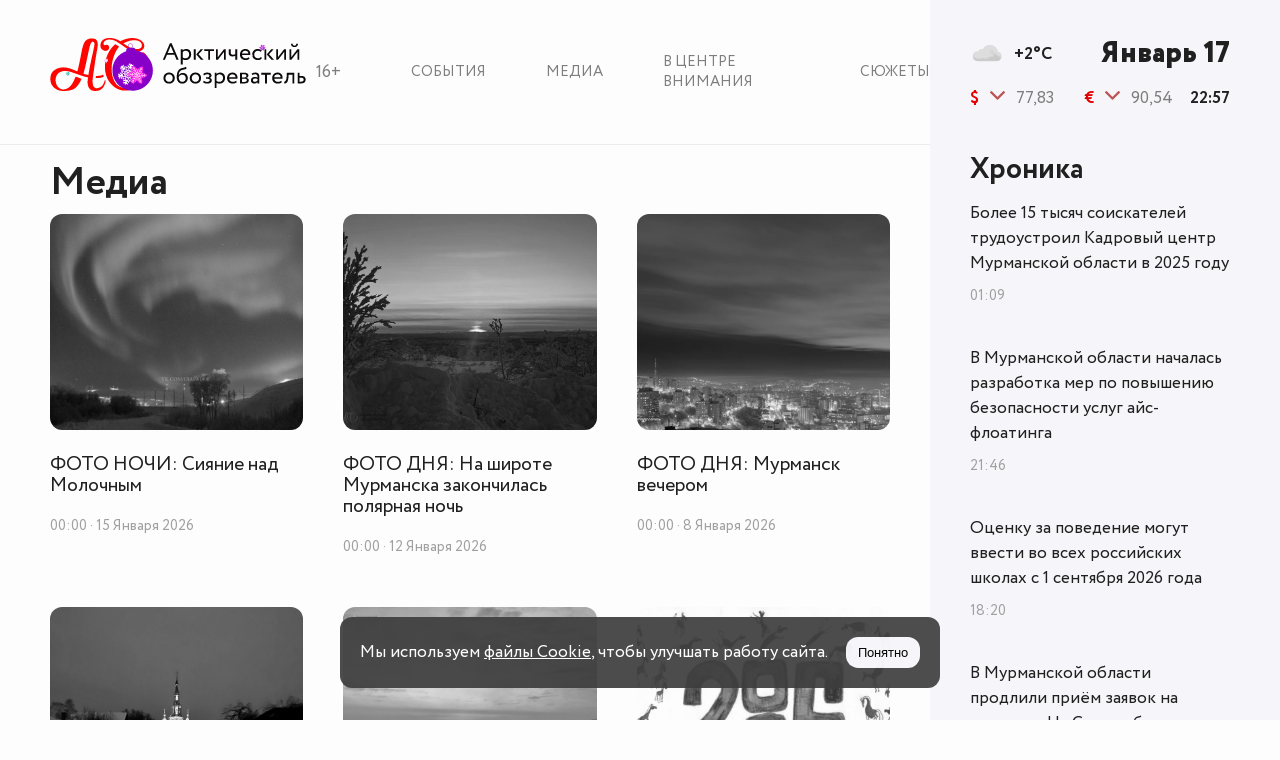

--- FILE ---
content_type: text/html; charset=UTF-8
request_url: https://murmansk.ru/media?page=1
body_size: 6950
content:
<!doctype html>
<html lang="ru">
<head>
    <link href="https://murmansk.ru/assets/style/fonts/Circe-Regular.woff?6bda221a8f12268d2102d71cd2727052"
          rel="preload" as="font" type="font/woff2" crossorigin>
    <link href="https://murmansk.ru/assets/style/fonts/Circe-ExtraBold.woff?176add096f9e7f6abbe5f545e1507fb0"
          rel="preload" as="font" type="font/woff2" crossorigin>
    <link href="https://murmansk.ru/assets/style/fonts/Circe-Bold.woff?db6cfb88b36a012c01250aabd2a759b9"
          rel="preload" as="font" type="font/woff2" crossorigin>
    <meta charset="utf-8"/>
    <meta http-equiv="X-UA-Compatible" content="IE=edge">
    <meta name="viewport" content="width=device-width, initial-scale=1, shrink-to-fit=no">
    <meta name="csrf-token" content="DNcdPkMgS5GEsrEftAc78RJUAkY1Znlro6af2WWy">
        <meta name="description" content="Медиа-файлы: фоторепортажи и видеокомментарии">
                <meta property="og:type" content="website"/>
                <meta property="og:site_name" content="Арктический Обозреватель">
        <meta property="og:locale" content="ru_RU">
        <meta property="og:title" content="Медиа">
        <meta property="og:url" content="https://murmansk.ru/media">
                <meta property="vk:image" content="https://murmansk.ru/assets/img/ao.jpg">
        <meta property="og:image" content="https://murmansk.ru/assets/img/ao.jpg">
        <link rel="image_src" href="https://murmansk.ru/assets/img/ao.jpg">
        <title>Медиа</title>
    <link rel="canonical" href="https://murmansk.ru/media">
    <link rel="alternate" type="application/rss+xml" href="https://murmansk.ru/feed/yandex-news">
    <link href="/assets/style/main.css?id=4be5f67c72ad040122613332d2f86d00" rel="stylesheet">

    <link rel="apple-touch-icon" sizes="180x180" href="https://murmansk.ru/apple-touch-icon.png">
    <link rel="icon" type="image/svg+xml" href="https://murmansk.ru/favicon.svg">
    <link rel="icon" type="image/png" href="https://murmansk.ru/favicon-32x32.png" sizes="32x32" />
    <link rel="icon" type="image/png" href="https://murmansk.ru/favicon-16x16.png" sizes="16x16" />
    <link rel="shortcut icon" type="image/x-icon" href="https://murmansk.ru/favicon.ico">
    <link rel="manifest" href="https://murmansk.ru/site.webmanifest">
    <meta name="apple-mobile-web-app-title" content="Арктический обозреватель">
    <meta name="application-name" content="Арктический обозреватель"/>
    <meta name="msapplication-TileColor" content="#fdfdfd" />
    <meta name="msapplication-TileImage" content="https://murmansk.ru/mstile-144x144.png" />
    <meta name="theme-color" content="#fdfdfd">        <script>new Image().src = "https://counter.yadro.ru/hit?r" +
            escape(document.referrer) + ((typeof (screen) == "undefined") ? "" :
                ";s" + screen.width + "*" + screen.height + "*" + (screen.colorDepth ?
                    screen.colorDepth : screen.pixelDepth)) + ";u" + escape(document.URL) +
            ";h" + escape(document.title.substring(0, 150)) +
            ";" + Math.random();</script>
</head>
<body>
<div id="app" class="theme-new-year-animation ">
    <header class="header" id="header">
    <div class="header__wrapper">
        <div class="header__container">
            <div class="header__logo_wrap">
                                    <a href="https://murmansk.ru" class="logo header__logo" title="Арктический обозреватель">
                        <lottie-player src="https://murmansk.ru/assets/img/ao-ny.json" class="lottie-player"
                                       background="transparent" speed="1" loop autoplay></lottie-player>
                        <lottie-player src="https://murmansk.ru/assets/img/ao-ny-cube.json" class="lottie-player-cube"
                                       background="transparent" speed="1" loop autoplay></lottie-player>
                    </a>
                                <div class="header__logo_age" title="Содержимое сайта предназначено для детей старше 16 лет">16+</div>
            </div>
            <ul class="nav header__nav">
                <li class="nav__item"><a href="https://murmansk.ru/news" class="nav__item_link"
                                         title="Новостная хроника">События</a></li>
                <li class="nav__item"><a href="https://murmansk.ru/media" class="nav__item_link"
                                         title="Фоторепортажи и видеофайлы">Медиа</a></li>
                <li class="nav__item"><a href="https://murmansk.ru/spotlight" class="nav__item_link"
                                         title="В центре внимания">В центре внимания</a></li>
                <li class="nav__item"><a href="https://murmansk.ru/plots" class="nav__item_link"
                                         title="Сюжеты">Сюжеты</a></li>
            </ul>
        </div>
    </div>
</header>
    <div class="wrapper" id="wrapper">
        <div class="main-content">
                <div class="main-content__container">
        <section class="plots">
            <div class="title">
                <h1 class="title__headline">Медиа</h1>
            </div>
            <div class="list">
                    <div class=" list__item list__item_size_33 ">
    <div class="list__item-wrapper">
                                    <div class="list__item-image-wrapper">
                    <a href="https://murmansk.ru/51901" class="list__item-image-link">
                        <picture>
                            <source srcset="/resize/publication/31769/51901_RZvJVoqdRyP2h9ApHtn6-f300.webp" type="image/webp" media="(min-width: 1200px)">
                            <source srcset="/resize/publication/31769/51901_RZvJVoqdRyP2h9ApHtn6-f200.webp" type="image/webp" media="(min-width: 769px)">
                            <source srcset="/resize/publication/31769/51901_RZvJVoqdRyP2h9ApHtn6-f300.webp" type="image/webp" media="(min-width: 450px)">
                            <source srcset="/resize/publication/31769/51901_RZvJVoqdRyP2h9ApHtn6-f200.webp" type="image/webp" media="(min-width: 200px)">
                            <source srcset="/resize/publication/31769/51901_RZvJVoqdRyP2h9ApHtn6-f300.jpg" media="(min-width: 1200px)">
                            <source srcset="/resize/publication/31769/51901_RZvJVoqdRyP2h9ApHtn6-f200.jpg" media="(min-width: 769px)">
                            <source srcset="/resize/publication/31769/51901_RZvJVoqdRyP2h9ApHtn6-f300.jpg" media="(min-width: 450px)">
                            <img src="/resize/publication/31769/51901_RZvJVoqdRyP2h9ApHtn6-f200.jpg" class="list__item-image" alt="ФОТО НОЧИ: Сияние над Молочным"/>
                        </picture>
                    </a>
                </div>
                                    <a href="https://murmansk.ru/51901" class="list__item-title">ФОТО НОЧИ: Сияние над Молочным</a>
            </div>
    <div class="list__item-info">
                    00:00 &#183; 15 января 2026 
            </div>
</div>
                    <div class=" list__item list__item_size_33 ">
    <div class="list__item-wrapper">
                                    <div class="list__item-image-wrapper">
                    <a href="https://murmansk.ru/51842" class="list__item-image-link">
                        <picture>
                            <source srcset="/resize/publication/31769/51842_KRcxkdw5CfKxgOGwuKRw-f300.webp" type="image/webp" media="(min-width: 1200px)">
                            <source srcset="/resize/publication/31769/51842_KRcxkdw5CfKxgOGwuKRw-f200.webp" type="image/webp" media="(min-width: 769px)">
                            <source srcset="/resize/publication/31769/51842_KRcxkdw5CfKxgOGwuKRw-f300.webp" type="image/webp" media="(min-width: 450px)">
                            <source srcset="/resize/publication/31769/51842_KRcxkdw5CfKxgOGwuKRw-f200.webp" type="image/webp" media="(min-width: 200px)">
                            <source srcset="/resize/publication/31769/51842_KRcxkdw5CfKxgOGwuKRw-f300.jpg" media="(min-width: 1200px)">
                            <source srcset="/resize/publication/31769/51842_KRcxkdw5CfKxgOGwuKRw-f200.jpg" media="(min-width: 769px)">
                            <source srcset="/resize/publication/31769/51842_KRcxkdw5CfKxgOGwuKRw-f300.jpg" media="(min-width: 450px)">
                            <img src="/resize/publication/31769/51842_KRcxkdw5CfKxgOGwuKRw-f200.jpg" class="list__item-image" alt="ФОТО ДНЯ: На широте Мурманска закончилась полярная ночь"/>
                        </picture>
                    </a>
                </div>
                                    <a href="https://murmansk.ru/51842" class="list__item-title">ФОТО ДНЯ: На широте Мурманска закончилась полярная ночь</a>
            </div>
    <div class="list__item-info">
                    00:00 &#183; 12 января 2026 
            </div>
</div>
                    <div class=" list__item list__item_size_33 ">
    <div class="list__item-wrapper">
                                    <div class="list__item-image-wrapper">
                    <a href="https://murmansk.ru/51818" class="list__item-image-link">
                        <picture>
                            <source srcset="/resize/publication/31769/51818_CXIODp1nYvxDEjLBGQcv-f300.webp" type="image/webp" media="(min-width: 1200px)">
                            <source srcset="/resize/publication/31769/51818_CXIODp1nYvxDEjLBGQcv-f200.webp" type="image/webp" media="(min-width: 769px)">
                            <source srcset="/resize/publication/31769/51818_CXIODp1nYvxDEjLBGQcv-f300.webp" type="image/webp" media="(min-width: 450px)">
                            <source srcset="/resize/publication/31769/51818_CXIODp1nYvxDEjLBGQcv-f200.webp" type="image/webp" media="(min-width: 200px)">
                            <source srcset="/resize/publication/31769/51818_CXIODp1nYvxDEjLBGQcv-f300.jpg" media="(min-width: 1200px)">
                            <source srcset="/resize/publication/31769/51818_CXIODp1nYvxDEjLBGQcv-f200.jpg" media="(min-width: 769px)">
                            <source srcset="/resize/publication/31769/51818_CXIODp1nYvxDEjLBGQcv-f300.jpg" media="(min-width: 450px)">
                            <img src="/resize/publication/31769/51818_CXIODp1nYvxDEjLBGQcv-f200.jpg" class="list__item-image" alt="ФОТО ДНЯ: Мурманск вечером"/>
                        </picture>
                    </a>
                </div>
                                    <a href="https://murmansk.ru/51818" class="list__item-title">ФОТО ДНЯ: Мурманск вечером</a>
            </div>
    <div class="list__item-info">
                    00:00 &#183; 8 января 2026 
            </div>
</div>
                    <div class=" list__item list__item_size_33 ">
    <div class="list__item-wrapper">
                                    <div class="list__item-image-wrapper">
                    <a href="https://murmansk.ru/51810" class="list__item-image-link">
                        <picture>
                            <source srcset="/resize/publication/31769/51810_QdOM9Ike9LlJ9KklX4gG-f300.webp" type="image/webp" media="(min-width: 1200px)">
                            <source srcset="/resize/publication/31769/51810_QdOM9Ike9LlJ9KklX4gG-f200.webp" type="image/webp" media="(min-width: 769px)">
                            <source srcset="/resize/publication/31769/51810_QdOM9Ike9LlJ9KklX4gG-f300.webp" type="image/webp" media="(min-width: 450px)">
                            <source srcset="/resize/publication/31769/51810_QdOM9Ike9LlJ9KklX4gG-f200.webp" type="image/webp" media="(min-width: 200px)">
                            <source srcset="/resize/publication/31769/51810_QdOM9Ike9LlJ9KklX4gG-f300.jpg" media="(min-width: 1200px)">
                            <source srcset="/resize/publication/31769/51810_QdOM9Ike9LlJ9KklX4gG-f200.jpg" media="(min-width: 769px)">
                            <source srcset="/resize/publication/31769/51810_QdOM9Ike9LlJ9KklX4gG-f300.jpg" media="(min-width: 450px)">
                            <img src="/resize/publication/31769/51810_QdOM9Ike9LlJ9KklX4gG-f200.jpg" class="list__item-image" alt="ДАТА: Рождество Христово у восточных христиан"/>
                        </picture>
                    </a>
                </div>
                                    <a href="https://murmansk.ru/51810" class="list__item-title">ДАТА: Рождество Христово у восточных христиан</a>
            </div>
    <div class="list__item-info">
                    00:00 &#183; 7 января 2026 
            </div>
</div>
                    <div class=" list__item list__item_size_33 ">
    <div class="list__item-wrapper">
                                    <div class="list__item-image-wrapper">
                    <a href="https://murmansk.ru/51791" class="list__item-image-link">
                        <picture>
                            <source srcset="/resize/publication/31769/51791_lhpSukURZ4KRWOqPibTr-f300.webp" type="image/webp" media="(min-width: 1200px)">
                            <source srcset="/resize/publication/31769/51791_lhpSukURZ4KRWOqPibTr-f200.webp" type="image/webp" media="(min-width: 769px)">
                            <source srcset="/resize/publication/31769/51791_lhpSukURZ4KRWOqPibTr-f300.webp" type="image/webp" media="(min-width: 450px)">
                            <source srcset="/resize/publication/31769/51791_lhpSukURZ4KRWOqPibTr-f200.webp" type="image/webp" media="(min-width: 200px)">
                            <source srcset="/resize/publication/31769/51791_lhpSukURZ4KRWOqPibTr-f300.jpg" media="(min-width: 1200px)">
                            <source srcset="/resize/publication/31769/51791_lhpSukURZ4KRWOqPibTr-f200.jpg" media="(min-width: 769px)">
                            <source srcset="/resize/publication/31769/51791_lhpSukURZ4KRWOqPibTr-f300.jpg" media="(min-width: 450px)">
                            <img src="/resize/publication/31769/51791_lhpSukURZ4KRWOqPibTr-f200.jpg" class="list__item-image" alt="ФОТО ДНЯ: Первый в 2026 году рассвет в Мончегорске"/>
                        </picture>
                    </a>
                </div>
                                    <a href="https://murmansk.ru/51791" class="list__item-title">ФОТО ДНЯ: Первый в 2026 году рассвет в Мончегорске</a>
            </div>
    <div class="list__item-info">
                    00:00 &#183; 4 января 2026 
            </div>
</div>
                    <div class=" list__item list__item_size_33 ">
    <div class="list__item-wrapper">
                                    <div class="list__item-image-wrapper">
                    <a href="https://murmansk.ru/51775" class="list__item-image-link">
                        <picture>
                            <source srcset="/resize/publication/31710/51775_ZbuMlwNrAY58qaB9HJ7Z-f300.webp" type="image/webp" media="(min-width: 1200px)">
                            <source srcset="/resize/publication/31710/51775_ZbuMlwNrAY58qaB9HJ7Z-f200.webp" type="image/webp" media="(min-width: 769px)">
                            <source srcset="/resize/publication/31710/51775_ZbuMlwNrAY58qaB9HJ7Z-f300.webp" type="image/webp" media="(min-width: 450px)">
                            <source srcset="/resize/publication/31710/51775_ZbuMlwNrAY58qaB9HJ7Z-f200.webp" type="image/webp" media="(min-width: 200px)">
                            <source srcset="/resize/publication/31710/51775_ZbuMlwNrAY58qaB9HJ7Z-f300.jpg" media="(min-width: 1200px)">
                            <source srcset="/resize/publication/31710/51775_ZbuMlwNrAY58qaB9HJ7Z-f200.jpg" media="(min-width: 769px)">
                            <source srcset="/resize/publication/31710/51775_ZbuMlwNrAY58qaB9HJ7Z-f300.jpg" media="(min-width: 450px)">
                            <img src="/resize/publication/31710/51775_ZbuMlwNrAY58qaB9HJ7Z-f200.jpg" class="list__item-image" alt="С новым 2026 годом!"/>
                        </picture>
                    </a>
                </div>
                                    <a href="https://murmansk.ru/51775" class="list__item-title">С новым 2026 годом!</a>
            </div>
    <div class="list__item-info">
                    00:00 &#183; 1 января 2026 
            </div>
</div>
                    <div class=" list__item list__item_size_33 ">
    <div class="list__item-wrapper">
                                    <div class="list__item-image-wrapper">
                    <a href="https://murmansk.ru/51725" class="list__item-image-link">
                        <picture>
                            <source srcset="/resize/publication/31710/51725_QjFNovBBJ3sCHOuOQcKG-f300.webp" type="image/webp" media="(min-width: 1200px)">
                            <source srcset="/resize/publication/31710/51725_QjFNovBBJ3sCHOuOQcKG-f200.webp" type="image/webp" media="(min-width: 769px)">
                            <source srcset="/resize/publication/31710/51725_QjFNovBBJ3sCHOuOQcKG-f300.webp" type="image/webp" media="(min-width: 450px)">
                            <source srcset="/resize/publication/31710/51725_QjFNovBBJ3sCHOuOQcKG-f200.webp" type="image/webp" media="(min-width: 200px)">
                            <source srcset="/resize/publication/31710/51725_QjFNovBBJ3sCHOuOQcKG-f300.jpg" media="(min-width: 1200px)">
                            <source srcset="/resize/publication/31710/51725_QjFNovBBJ3sCHOuOQcKG-f200.jpg" media="(min-width: 769px)">
                            <source srcset="/resize/publication/31710/51725_QjFNovBBJ3sCHOuOQcKG-f300.jpg" media="(min-width: 450px)">
                            <img src="/resize/publication/31710/51725_QjFNovBBJ3sCHOuOQcKG-f200.jpg" class="list__item-image" alt="ФОТО ДНЯ: Скоро рассвет"/>
                        </picture>
                    </a>
                </div>
                                    <a href="https://murmansk.ru/51725" class="list__item-title">ФОТО ДНЯ: Скоро рассвет</a>
            </div>
    <div class="list__item-info">
                    00:00 &#183; 29 декабря 2025 
            </div>
</div>
                    <div class=" list__item list__item_size_33 ">
    <div class="list__item-wrapper">
                                    <div class="list__item-image-wrapper">
                    <a href="https://murmansk.ru/51664" class="list__item-image-link">
                        <picture>
                            <source srcset="/resize/publication/31710/51664_nDFCrkCY6emmK5Z7M1pz-f300.webp" type="image/webp" media="(min-width: 1200px)">
                            <source srcset="/resize/publication/31710/51664_nDFCrkCY6emmK5Z7M1pz-f200.webp" type="image/webp" media="(min-width: 769px)">
                            <source srcset="/resize/publication/31710/51664_nDFCrkCY6emmK5Z7M1pz-f300.webp" type="image/webp" media="(min-width: 450px)">
                            <source srcset="/resize/publication/31710/51664_nDFCrkCY6emmK5Z7M1pz-f200.webp" type="image/webp" media="(min-width: 200px)">
                            <source srcset="/resize/publication/31710/51664_nDFCrkCY6emmK5Z7M1pz-f300.jpg" media="(min-width: 1200px)">
                            <source srcset="/resize/publication/31710/51664_nDFCrkCY6emmK5Z7M1pz-f200.jpg" media="(min-width: 769px)">
                            <source srcset="/resize/publication/31710/51664_nDFCrkCY6emmK5Z7M1pz-f300.jpg" media="(min-width: 450px)">
                            <img src="/resize/publication/31710/51664_nDFCrkCY6emmK5Z7M1pz-f200.jpg" class="list__item-image" alt="ДАТА: Рождество Христово у западных христиан"/>
                        </picture>
                    </a>
                </div>
                                    <a href="https://murmansk.ru/51664" class="list__item-title">ДАТА: Рождество Христово у западных христиан</a>
            </div>
    <div class="list__item-info">
                    00:00 &#183; 25 декабря 2025 
            </div>
</div>
                    <div class=" list__item list__item_size_33 ">
    <div class="list__item-wrapper">
                                    <div class="list__item-image-wrapper">
                    <a href="https://murmansk.ru/51573" class="list__item-image-link">
                        <picture>
                            <source srcset="/resize/publication/31710/51573_7EjovrL0vRSSGK52SJuz-f300.webp" type="image/webp" media="(min-width: 1200px)">
                            <source srcset="/resize/publication/31710/51573_7EjovrL0vRSSGK52SJuz-f200.webp" type="image/webp" media="(min-width: 769px)">
                            <source srcset="/resize/publication/31710/51573_7EjovrL0vRSSGK52SJuz-f300.webp" type="image/webp" media="(min-width: 450px)">
                            <source srcset="/resize/publication/31710/51573_7EjovrL0vRSSGK52SJuz-f200.webp" type="image/webp" media="(min-width: 200px)">
                            <source srcset="/resize/publication/31710/51573_7EjovrL0vRSSGK52SJuz-f300.jpg" media="(min-width: 1200px)">
                            <source srcset="/resize/publication/31710/51573_7EjovrL0vRSSGK52SJuz-f200.jpg" media="(min-width: 769px)">
                            <source srcset="/resize/publication/31710/51573_7EjovrL0vRSSGK52SJuz-f300.jpg" media="(min-width: 450px)">
                            <img src="/resize/publication/31710/51573_7EjovrL0vRSSGK52SJuz-f200.jpg" class="list__item-image" alt="ДАТА: Ледостойкой самодвижущайся платформе «Северный полюс» — 5 лет"/>
                        </picture>
                    </a>
                </div>
                                    <a href="https://murmansk.ru/51573" class="list__item-title">ДАТА: Ледостойкой самодвижущайся платформе «Северный полюс» — 5 лет</a>
            </div>
    <div class="list__item-info">
                    19:00 &#183; 18 декабря 2025 
            </div>
</div>
                    <div class=" list__item list__item_size_33 ">
    <div class="list__item-wrapper">
                                    <div class="list__item-image-wrapper">
                    <a href="https://murmansk.ru/51457" class="list__item-image-link">
                        <picture>
                            <source srcset="/resize/publication/31710/51457_tf9P0oi9k7lUHqYReD67-f300.webp" type="image/webp" media="(min-width: 1200px)">
                            <source srcset="/resize/publication/31710/51457_tf9P0oi9k7lUHqYReD67-f200.webp" type="image/webp" media="(min-width: 769px)">
                            <source srcset="/resize/publication/31710/51457_tf9P0oi9k7lUHqYReD67-f300.webp" type="image/webp" media="(min-width: 450px)">
                            <source srcset="/resize/publication/31710/51457_tf9P0oi9k7lUHqYReD67-f200.webp" type="image/webp" media="(min-width: 200px)">
                            <source srcset="/resize/publication/31710/51457_tf9P0oi9k7lUHqYReD67-f300.jpg" media="(min-width: 1200px)">
                            <source srcset="/resize/publication/31710/51457_tf9P0oi9k7lUHqYReD67-f200.jpg" media="(min-width: 769px)">
                            <source srcset="/resize/publication/31710/51457_tf9P0oi9k7lUHqYReD67-f300.jpg" media="(min-width: 450px)">
                            <img src="/resize/publication/31710/51457_tf9P0oi9k7lUHqYReD67-f200.jpg" class="list__item-image" alt="ФОТО НОЧИ: На краю земли"/>
                        </picture>
                    </a>
                </div>
                                    <a href="https://murmansk.ru/51457" class="list__item-title">ФОТО НОЧИ: На краю земли</a>
            </div>
    <div class="list__item-info">
                    00:00 &#183; 12 декабря 2025 
            </div>
</div>
                    <div class=" list__item list__item_size_33 ">
    <div class="list__item-wrapper">
                                    <div class="list__item-image-wrapper">
                    <a href="https://murmansk.ru/51380" class="list__item-image-link">
                        <picture>
                            <source srcset="/resize/publication/31710/51380_C4WW01O5QNXzYnfsVAGH-f300.webp" type="image/webp" media="(min-width: 1200px)">
                            <source srcset="/resize/publication/31710/51380_C4WW01O5QNXzYnfsVAGH-f200.webp" type="image/webp" media="(min-width: 769px)">
                            <source srcset="/resize/publication/31710/51380_C4WW01O5QNXzYnfsVAGH-f300.webp" type="image/webp" media="(min-width: 450px)">
                            <source srcset="/resize/publication/31710/51380_C4WW01O5QNXzYnfsVAGH-f200.webp" type="image/webp" media="(min-width: 200px)">
                            <source srcset="/resize/publication/31710/51380_C4WW01O5QNXzYnfsVAGH-f300.jpg" media="(min-width: 1200px)">
                            <source srcset="/resize/publication/31710/51380_C4WW01O5QNXzYnfsVAGH-f200.jpg" media="(min-width: 769px)">
                            <source srcset="/resize/publication/31710/51380_C4WW01O5QNXzYnfsVAGH-f300.jpg" media="(min-width: 450px)">
                            <img src="/resize/publication/31710/51380_C4WW01O5QNXzYnfsVAGH-f200.jpg" class="list__item-image" alt="ФОТО ДНЯ: Полярная ночь накрыла Мурманск"/>
                        </picture>
                    </a>
                </div>
                                    <a href="https://murmansk.ru/51380" class="list__item-title">ФОТО ДНЯ: Полярная ночь накрыла Мурманск</a>
            </div>
    <div class="list__item-info">
                    00:00 &#183; 8 декабря 2025 
            </div>
</div>
                    <div class=" list__item list__item_size_33 ">
    <div class="list__item-wrapper">
                                    <div class="list__item-image-wrapper">
                    <a href="https://murmansk.ru/51341" class="list__item-image-link">
                        <picture>
                            <source srcset="/resize/publication/31710/51341_mVhoB9hf6NgyRsrBkxn3-f300.webp" type="image/webp" media="(min-width: 1200px)">
                            <source srcset="/resize/publication/31710/51341_mVhoB9hf6NgyRsrBkxn3-f200.webp" type="image/webp" media="(min-width: 769px)">
                            <source srcset="/resize/publication/31710/51341_mVhoB9hf6NgyRsrBkxn3-f300.webp" type="image/webp" media="(min-width: 450px)">
                            <source srcset="/resize/publication/31710/51341_mVhoB9hf6NgyRsrBkxn3-f200.webp" type="image/webp" media="(min-width: 200px)">
                            <source srcset="/resize/publication/31710/51341_mVhoB9hf6NgyRsrBkxn3-f300.jpg" media="(min-width: 1200px)">
                            <source srcset="/resize/publication/31710/51341_mVhoB9hf6NgyRsrBkxn3-f200.jpg" media="(min-width: 769px)">
                            <source srcset="/resize/publication/31710/51341_mVhoB9hf6NgyRsrBkxn3-f300.jpg" media="(min-width: 450px)">
                            <img src="/resize/publication/31710/51341_mVhoB9hf6NgyRsrBkxn3-f200.jpg" class="list__item-image" alt="ДАТА: 90 лет со дня Юкспорской трагедии в Кировске"/>
                        </picture>
                    </a>
                </div>
                                    <a href="https://murmansk.ru/51341" class="list__item-title">ДАТА: 90 лет со дня Юкспорской трагедии в Кировске</a>
            </div>
    <div class="list__item-info">
                    00:00 &#183; 5 декабря 2025 
            </div>
</div>
                    <div class=" list__item list__item_size_33 ">
    <div class="list__item-wrapper">
                                    <div class="list__item-image-wrapper">
                    <a href="https://murmansk.ru/51259" class="list__item-image-link">
                        <picture>
                            <source srcset="/resize/publication/3170f/51259_1diZcD0NDLoL7G98yeun-f300.webp" type="image/webp" media="(min-width: 1200px)">
                            <source srcset="/resize/publication/3170f/51259_1diZcD0NDLoL7G98yeun-f200.webp" type="image/webp" media="(min-width: 769px)">
                            <source srcset="/resize/publication/3170f/51259_1diZcD0NDLoL7G98yeun-f300.webp" type="image/webp" media="(min-width: 450px)">
                            <source srcset="/resize/publication/3170f/51259_1diZcD0NDLoL7G98yeun-f200.webp" type="image/webp" media="(min-width: 200px)">
                            <source srcset="/resize/publication/3170f/51259_1diZcD0NDLoL7G98yeun-f300.jpg" media="(min-width: 1200px)">
                            <source srcset="/resize/publication/3170f/51259_1diZcD0NDLoL7G98yeun-f200.jpg" media="(min-width: 769px)">
                            <source srcset="/resize/publication/3170f/51259_1diZcD0NDLoL7G98yeun-f300.jpg" media="(min-width: 450px)">
                            <img src="/resize/publication/3170f/51259_1diZcD0NDLoL7G98yeun-f200.jpg" class="list__item-image" alt="ФОТО ДНЯ: 31 день до Нового года"/>
                        </picture>
                    </a>
                </div>
                                    <a href="https://murmansk.ru/51259" class="list__item-title">ФОТО ДНЯ: 31 день до Нового года</a>
            </div>
    <div class="list__item-info">
                    00:00 &#183; 30 ноября 2025 
            </div>
</div>
                    <div class=" list__item list__item_size_33 ">
    <div class="list__item-wrapper">
                                    <div class="list__item-image-wrapper">
                    <a href="https://murmansk.ru/51167" class="list__item-image-link">
                        <picture>
                            <source srcset="/resize/publication/3170f/51167_c2gNV5ekAYR8MTaJAa3t-f300.webp" type="image/webp" media="(min-width: 1200px)">
                            <source srcset="/resize/publication/3170f/51167_c2gNV5ekAYR8MTaJAa3t-f200.webp" type="image/webp" media="(min-width: 769px)">
                            <source srcset="/resize/publication/3170f/51167_c2gNV5ekAYR8MTaJAa3t-f300.webp" type="image/webp" media="(min-width: 450px)">
                            <source srcset="/resize/publication/3170f/51167_c2gNV5ekAYR8MTaJAa3t-f200.webp" type="image/webp" media="(min-width: 200px)">
                            <source srcset="/resize/publication/3170f/51167_c2gNV5ekAYR8MTaJAa3t-f300.jpg" media="(min-width: 1200px)">
                            <source srcset="/resize/publication/3170f/51167_c2gNV5ekAYR8MTaJAa3t-f200.jpg" media="(min-width: 769px)">
                            <source srcset="/resize/publication/3170f/51167_c2gNV5ekAYR8MTaJAa3t-f300.jpg" media="(min-width: 450px)">
                            <img src="/resize/publication/3170f/51167_c2gNV5ekAYR8MTaJAa3t-f200.jpg" class="list__item-image" alt="ФОТО ДНЯ: До Нового года осталось 40 дней!"/>
                        </picture>
                    </a>
                </div>
                                    <a href="https://murmansk.ru/51167" class="list__item-title">ФОТО ДНЯ: До Нового года осталось 40 дней!</a>
            </div>
    <div class="list__item-info">
                    00:00 &#183; 22 ноября 2025 
            </div>
</div>
                    <div class=" list__item list__item_size_33 ">
    <div class="list__item-wrapper">
                                    <div class="list__item-image-wrapper">
                    <a href="https://murmansk.ru/51054" class="list__item-image-link">
                        <picture>
                            <source srcset="/resize/publication/3170f/51054_QtaHgedvI6JEfHeiH7xf-f300.webp" type="image/webp" media="(min-width: 1200px)">
                            <source srcset="/resize/publication/3170f/51054_QtaHgedvI6JEfHeiH7xf-f200.webp" type="image/webp" media="(min-width: 769px)">
                            <source srcset="/resize/publication/3170f/51054_QtaHgedvI6JEfHeiH7xf-f300.webp" type="image/webp" media="(min-width: 450px)">
                            <source srcset="/resize/publication/3170f/51054_QtaHgedvI6JEfHeiH7xf-f200.webp" type="image/webp" media="(min-width: 200px)">
                            <source srcset="/resize/publication/3170f/51054_QtaHgedvI6JEfHeiH7xf-f300.jpg" media="(min-width: 1200px)">
                            <source srcset="/resize/publication/3170f/51054_QtaHgedvI6JEfHeiH7xf-f200.jpg" media="(min-width: 769px)">
                            <source srcset="/resize/publication/3170f/51054_QtaHgedvI6JEfHeiH7xf-f300.jpg" media="(min-width: 450px)">
                            <img src="/resize/publication/3170f/51054_QtaHgedvI6JEfHeiH7xf-f200.jpg" class="list__item-image" alt="ФОТО ДНЯ: В Мурманске зажгли огни на главной городской ёлке"/>
                        </picture>
                    </a>
                </div>
                                    <a href="https://murmansk.ru/51054" class="list__item-title">ФОТО ДНЯ: В Мурманске зажгли огни на главной городской ёлке</a>
            </div>
    <div class="list__item-info">
                    10:28 &#183; 17 ноября 2025 
            </div>
</div>
                    <div class=" list__item list__item_size_33 ">
    <div class="list__item-wrapper">
                                    <div class="list__item-image-wrapper">
                    <a href="https://murmansk.ru/50916" class="list__item-image-link">
                        <picture>
                            <source srcset="/resize/publication/3170f/50916_u6kxsLO2dEoSVmiZfkqc-f300.webp" type="image/webp" media="(min-width: 1200px)">
                            <source srcset="/resize/publication/3170f/50916_u6kxsLO2dEoSVmiZfkqc-f200.webp" type="image/webp" media="(min-width: 769px)">
                            <source srcset="/resize/publication/3170f/50916_u6kxsLO2dEoSVmiZfkqc-f300.webp" type="image/webp" media="(min-width: 450px)">
                            <source srcset="/resize/publication/3170f/50916_u6kxsLO2dEoSVmiZfkqc-f200.webp" type="image/webp" media="(min-width: 200px)">
                            <source srcset="/resize/publication/3170f/50916_u6kxsLO2dEoSVmiZfkqc-f300.jpg" media="(min-width: 1200px)">
                            <source srcset="/resize/publication/3170f/50916_u6kxsLO2dEoSVmiZfkqc-f200.jpg" media="(min-width: 769px)">
                            <source srcset="/resize/publication/3170f/50916_u6kxsLO2dEoSVmiZfkqc-f300.jpg" media="(min-width: 450px)">
                            <img src="/resize/publication/3170f/50916_u6kxsLO2dEoSVmiZfkqc-f200.jpg" class="list__item-image" alt="ФОТО НОЧИ: Аудиовизуальный опыт на территории Кольской ВЭС"/>
                        </picture>
                    </a>
                </div>
                                    <a href="https://murmansk.ru/50916" class="list__item-title">ФОТО НОЧИ: Аудиовизуальный опыт на территории Кольской ВЭС</a>
            </div>
    <div class="list__item-info">
                    00:00 &#183; 8 ноября 2025 
            </div>
</div>
                    <div class=" list__item list__item_size_33 ">
    <div class="list__item-wrapper">
                                    <div class="list__item-image-wrapper">
                    <a href="https://murmansk.ru/50850" class="list__item-image-link">
                        <picture>
                            <source srcset="/resize/publication/3170f/50850_21PX50Z7lVbKBMfoevEz-f300.webp" type="image/webp" media="(min-width: 1200px)">
                            <source srcset="/resize/publication/3170f/50850_21PX50Z7lVbKBMfoevEz-f200.webp" type="image/webp" media="(min-width: 769px)">
                            <source srcset="/resize/publication/3170f/50850_21PX50Z7lVbKBMfoevEz-f300.webp" type="image/webp" media="(min-width: 450px)">
                            <source srcset="/resize/publication/3170f/50850_21PX50Z7lVbKBMfoevEz-f200.webp" type="image/webp" media="(min-width: 200px)">
                            <source srcset="/resize/publication/3170f/50850_21PX50Z7lVbKBMfoevEz-f300.jpg" media="(min-width: 1200px)">
                            <source srcset="/resize/publication/3170f/50850_21PX50Z7lVbKBMfoevEz-f200.jpg" media="(min-width: 769px)">
                            <source srcset="/resize/publication/3170f/50850_21PX50Z7lVbKBMfoevEz-f300.jpg" media="(min-width: 450px)">
                            <img src="/resize/publication/3170f/50850_21PX50Z7lVbKBMfoevEz-f200.jpg" class="list__item-image" alt="ДАТА: День народного единства"/>
                        </picture>
                    </a>
                </div>
                                    <a href="https://murmansk.ru/50850" class="list__item-title">ДАТА: День народного единства</a>
            </div>
    <div class="list__item-info">
                    00:00 &#183; 4 ноября 2025 
            </div>
</div>
                    <div class=" list__item list__item_size_33 ">
    <div class="list__item-wrapper">
                                    <div class="list__item-image-wrapper">
                    <a href="https://murmansk.ru/50721" class="list__item-image-link">
                        <picture>
                            <source srcset="/resize/publication/3170e/50721_rC5UUw3qkuEibJKQlWWY-f300.webp" type="image/webp" media="(min-width: 1200px)">
                            <source srcset="/resize/publication/3170e/50721_rC5UUw3qkuEibJKQlWWY-f200.webp" type="image/webp" media="(min-width: 769px)">
                            <source srcset="/resize/publication/3170e/50721_rC5UUw3qkuEibJKQlWWY-f300.webp" type="image/webp" media="(min-width: 450px)">
                            <source srcset="/resize/publication/3170e/50721_rC5UUw3qkuEibJKQlWWY-f200.webp" type="image/webp" media="(min-width: 200px)">
                            <source srcset="/resize/publication/3170e/50721_rC5UUw3qkuEibJKQlWWY-f300.jpg" media="(min-width: 1200px)">
                            <source srcset="/resize/publication/3170e/50721_rC5UUw3qkuEibJKQlWWY-f200.jpg" media="(min-width: 769px)">
                            <source srcset="/resize/publication/3170e/50721_rC5UUw3qkuEibJKQlWWY-f300.jpg" media="(min-width: 450px)">
                            <img src="/resize/publication/3170e/50721_rC5UUw3qkuEibJKQlWWY-f200.jpg" class="list__item-image" alt="ФОТО ДНЯ: Встреча НИС «Вильнюс» в Мурманском морском рыбном порту"/>
                        </picture>
                    </a>
                </div>
                                    <a href="https://murmansk.ru/50721" class="list__item-title">ФОТО ДНЯ: Встреча НИС «Вильнюс» в Мурманском морском рыбном порту</a>
            </div>
    <div class="list__item-info">
                    00:00 &#183; 27 октября 2025 
            </div>
</div>
                    <div class=" list__item list__item_size_33 ">
    <div class="list__item-wrapper">
                                    <div class="list__item-image-wrapper">
                    <a href="https://murmansk.ru/50677" class="list__item-image-link">
                        <picture>
                            <source srcset="/resize/publication/3170e/50677_3jRMKwukQBW7ljDR7DN9-f300.webp" type="image/webp" media="(min-width: 1200px)">
                            <source srcset="/resize/publication/3170e/50677_3jRMKwukQBW7ljDR7DN9-f200.webp" type="image/webp" media="(min-width: 769px)">
                            <source srcset="/resize/publication/3170e/50677_3jRMKwukQBW7ljDR7DN9-f300.webp" type="image/webp" media="(min-width: 450px)">
                            <source srcset="/resize/publication/3170e/50677_3jRMKwukQBW7ljDR7DN9-f200.webp" type="image/webp" media="(min-width: 200px)">
                            <source srcset="/resize/publication/3170e/50677_3jRMKwukQBW7ljDR7DN9-f300.jpg" media="(min-width: 1200px)">
                            <source srcset="/resize/publication/3170e/50677_3jRMKwukQBW7ljDR7DN9-f200.jpg" media="(min-width: 769px)">
                            <source srcset="/resize/publication/3170e/50677_3jRMKwukQBW7ljDR7DN9-f300.jpg" media="(min-width: 450px)">
                            <img src="/resize/publication/3170e/50677_3jRMKwukQBW7ljDR7DN9-f200.jpg" class="list__item-image" alt="ФОТО ДНЯ: Лисьи огни над Кольской землёй"/>
                        </picture>
                    </a>
                </div>
                                    <a href="https://murmansk.ru/50677" class="list__item-title">ФОТО ДНЯ: Лисьи огни над Кольской землёй</a>
            </div>
    <div class="list__item-info">
                    00:00 &#183; 24 октября 2025 
            </div>
</div>
                    <div class=" list__item list__item_size_33 ">
    <div class="list__item-wrapper">
                                    <div class="list__item-image-wrapper">
                    <a href="https://murmansk.ru/50592" class="list__item-image-link">
                        <picture>
                            <source srcset="/resize/publication/3170e/50592_tUDNSrNnOee4Dt8thFPY-f300.webp" type="image/webp" media="(min-width: 1200px)">
                            <source srcset="/resize/publication/3170e/50592_tUDNSrNnOee4Dt8thFPY-f200.webp" type="image/webp" media="(min-width: 769px)">
                            <source srcset="/resize/publication/3170e/50592_tUDNSrNnOee4Dt8thFPY-f300.webp" type="image/webp" media="(min-width: 450px)">
                            <source srcset="/resize/publication/3170e/50592_tUDNSrNnOee4Dt8thFPY-f200.webp" type="image/webp" media="(min-width: 200px)">
                            <source srcset="/resize/publication/3170e/50592_tUDNSrNnOee4Dt8thFPY-f300.jpg" media="(min-width: 1200px)">
                            <source srcset="/resize/publication/3170e/50592_tUDNSrNnOee4Dt8thFPY-f200.jpg" media="(min-width: 769px)">
                            <source srcset="/resize/publication/3170e/50592_tUDNSrNnOee4Dt8thFPY-f300.jpg" media="(min-width: 450px)">
                            <img src="/resize/publication/3170e/50592_tUDNSrNnOee4Dt8thFPY-f200.jpg" class="list__item-image" alt="ФОТО ДНЯ: Дыхание приближающейся зимы над Мурманском"/>
                        </picture>
                    </a>
                </div>
                                    <a href="https://murmansk.ru/50592" class="list__item-title">ФОТО ДНЯ: Дыхание приближающейся зимы над Мурманском</a>
            </div>
    <div class="list__item-info">
                    00:00 &#183; 21 октября 2025 
            </div>
</div>
                    <div class=" list__item list__item_size_33 ">
    <div class="list__item-wrapper">
                                    <div class="list__item-image-wrapper">
                    <a href="https://murmansk.ru/50550" class="list__item-image-link">
                        <picture>
                            <source srcset="/resize/publication/3170e/50550_8UrAMcJFesh7VUReKn1f-f300.webp" type="image/webp" media="(min-width: 1200px)">
                            <source srcset="/resize/publication/3170e/50550_8UrAMcJFesh7VUReKn1f-f200.webp" type="image/webp" media="(min-width: 769px)">
                            <source srcset="/resize/publication/3170e/50550_8UrAMcJFesh7VUReKn1f-f300.webp" type="image/webp" media="(min-width: 450px)">
                            <source srcset="/resize/publication/3170e/50550_8UrAMcJFesh7VUReKn1f-f200.webp" type="image/webp" media="(min-width: 200px)">
                            <source srcset="/resize/publication/3170e/50550_8UrAMcJFesh7VUReKn1f-f300.jpg" media="(min-width: 1200px)">
                            <source srcset="/resize/publication/3170e/50550_8UrAMcJFesh7VUReKn1f-f200.jpg" media="(min-width: 769px)">
                            <source srcset="/resize/publication/3170e/50550_8UrAMcJFesh7VUReKn1f-f300.jpg" media="(min-width: 450px)">
                            <img src="/resize/publication/3170e/50550_8UrAMcJFesh7VUReKn1f-f200.jpg" class="list__item-image" alt="ФОТО ДНЯ: Последние золотые краски заполярной осени"/>
                        </picture>
                    </a>
                </div>
                                    <a href="https://murmansk.ru/50550" class="list__item-title">ФОТО ДНЯ: Последние золотые краски заполярной осени</a>
            </div>
    <div class="list__item-info">
                    00:00 &#183; 18 октября 2025 
            </div>
</div>
                    <div class=" list__item list__item_size_33 ">
    <div class="list__item-wrapper">
                                    <div class="list__item-image-wrapper">
                    <a href="https://murmansk.ru/50460" class="list__item-image-link">
                        <picture>
                            <source srcset="/resize/publication/3170e/50460_Nm390FFCKV6Vurm5d28V-f300.webp" type="image/webp" media="(min-width: 1200px)">
                            <source srcset="/resize/publication/3170e/50460_Nm390FFCKV6Vurm5d28V-f200.webp" type="image/webp" media="(min-width: 769px)">
                            <source srcset="/resize/publication/3170e/50460_Nm390FFCKV6Vurm5d28V-f300.webp" type="image/webp" media="(min-width: 450px)">
                            <source srcset="/resize/publication/3170e/50460_Nm390FFCKV6Vurm5d28V-f200.webp" type="image/webp" media="(min-width: 200px)">
                            <source srcset="/resize/publication/3170e/50460_Nm390FFCKV6Vurm5d28V-f300.jpg" media="(min-width: 1200px)">
                            <source srcset="/resize/publication/3170e/50460_Nm390FFCKV6Vurm5d28V-f200.jpg" media="(min-width: 769px)">
                            <source srcset="/resize/publication/3170e/50460_Nm390FFCKV6Vurm5d28V-f300.jpg" media="(min-width: 450px)">
                            <img src="/resize/publication/3170e/50460_Nm390FFCKV6Vurm5d28V-f200.jpg" class="list__item-image" alt="ФОТО ДНЯ: Водопад на реке Ура"/>
                        </picture>
                    </a>
                </div>
                                    <a href="https://murmansk.ru/50460" class="list__item-title">ФОТО ДНЯ: Водопад на реке Ура</a>
            </div>
    <div class="list__item-info">
                    00:00 &#183; 15 октября 2025 
            </div>
</div>
                    <div class=" list__item list__item_size_33 ">
    <div class="list__item-wrapper">
                                    <div class="list__item-image-wrapper">
                    <a href="https://murmansk.ru/50398" class="list__item-image-link">
                        <picture>
                            <source srcset="/resize/publication/3170e/50398_VfsCgK6Qdg5b2CJK8ukf-f300.webp" type="image/webp" media="(min-width: 1200px)">
                            <source srcset="/resize/publication/3170e/50398_VfsCgK6Qdg5b2CJK8ukf-f200.webp" type="image/webp" media="(min-width: 769px)">
                            <source srcset="/resize/publication/3170e/50398_VfsCgK6Qdg5b2CJK8ukf-f300.webp" type="image/webp" media="(min-width: 450px)">
                            <source srcset="/resize/publication/3170e/50398_VfsCgK6Qdg5b2CJK8ukf-f200.webp" type="image/webp" media="(min-width: 200px)">
                            <source srcset="/resize/publication/3170e/50398_VfsCgK6Qdg5b2CJK8ukf-f300.jpg" media="(min-width: 1200px)">
                            <source srcset="/resize/publication/3170e/50398_VfsCgK6Qdg5b2CJK8ukf-f200.jpg" media="(min-width: 769px)">
                            <source srcset="/resize/publication/3170e/50398_VfsCgK6Qdg5b2CJK8ukf-f300.jpg" media="(min-width: 450px)">
                            <img src="/resize/publication/3170e/50398_VfsCgK6Qdg5b2CJK8ukf-f200.jpg" class="list__item-image" alt="ФОТО ДНЯ: Закат на Луявврь сыййт"/>
                        </picture>
                    </a>
                </div>
                                    <a href="https://murmansk.ru/50398" class="list__item-title">ФОТО ДНЯ: Закат на Луявврь сыййт</a>
            </div>
    <div class="list__item-info">
                    00:00 &#183; 12 октября 2025 
            </div>
</div>
                    <div class=" list__item list__item_size_33 ">
    <div class="list__item-wrapper">
                                    <div class="list__item-image-wrapper">
                    <a href="https://murmansk.ru/50388" class="list__item-image-link">
                        <picture>
                            <source srcset="/resize/publication/3170e/50388_AKkZJ3tVN5Rhxyz3E8ZS-f300.webp" type="image/webp" media="(min-width: 1200px)">
                            <source srcset="/resize/publication/3170e/50388_AKkZJ3tVN5Rhxyz3E8ZS-f200.webp" type="image/webp" media="(min-width: 769px)">
                            <source srcset="/resize/publication/3170e/50388_AKkZJ3tVN5Rhxyz3E8ZS-f300.webp" type="image/webp" media="(min-width: 450px)">
                            <source srcset="/resize/publication/3170e/50388_AKkZJ3tVN5Rhxyz3E8ZS-f200.webp" type="image/webp" media="(min-width: 200px)">
                            <source srcset="/resize/publication/3170e/50388_AKkZJ3tVN5Rhxyz3E8ZS-f300.jpg" media="(min-width: 1200px)">
                            <source srcset="/resize/publication/3170e/50388_AKkZJ3tVN5Rhxyz3E8ZS-f200.jpg" media="(min-width: 769px)">
                            <source srcset="/resize/publication/3170e/50388_AKkZJ3tVN5Rhxyz3E8ZS-f300.jpg" media="(min-width: 450px)">
                            <img src="/resize/publication/3170e/50388_AKkZJ3tVN5Rhxyz3E8ZS-f200.jpg" class="list__item-image" alt="ФОТО ДНЯ: Каменные великаны на горе Айкуайвенчорр"/>
                        </picture>
                    </a>
                </div>
                                    <a href="https://murmansk.ru/50388" class="list__item-title">ФОТО ДНЯ: Каменные великаны на горе Айкуайвенчорр</a>
            </div>
    <div class="list__item-info">
                    00:00 &#183; 11 октября 2025 
            </div>
</div>
                    <div class=" list__item list__item_size_33 ">
    <div class="list__item-wrapper">
                                    <div class="list__item-image-wrapper">
                    <a href="https://murmansk.ru/50316" class="list__item-image-link">
                        <picture>
                            <source srcset="/resize/publication/3170e/50316_SOEsjxu8pi2nPWB2wXSZ-f300.webp" type="image/webp" media="(min-width: 1200px)">
                            <source srcset="/resize/publication/3170e/50316_SOEsjxu8pi2nPWB2wXSZ-f200.webp" type="image/webp" media="(min-width: 769px)">
                            <source srcset="/resize/publication/3170e/50316_SOEsjxu8pi2nPWB2wXSZ-f300.webp" type="image/webp" media="(min-width: 450px)">
                            <source srcset="/resize/publication/3170e/50316_SOEsjxu8pi2nPWB2wXSZ-f200.webp" type="image/webp" media="(min-width: 200px)">
                            <source srcset="/resize/publication/3170e/50316_SOEsjxu8pi2nPWB2wXSZ-f300.jpg" media="(min-width: 1200px)">
                            <source srcset="/resize/publication/3170e/50316_SOEsjxu8pi2nPWB2wXSZ-f200.jpg" media="(min-width: 769px)">
                            <source srcset="/resize/publication/3170e/50316_SOEsjxu8pi2nPWB2wXSZ-f300.jpg" media="(min-width: 450px)">
                            <img src="/resize/publication/3170e/50316_SOEsjxu8pi2nPWB2wXSZ-f200.jpg" class="list__item-image" alt="ФОТО ДНЯ: Мурманское утро"/>
                        </picture>
                    </a>
                </div>
                                    <a href="https://murmansk.ru/50316" class="list__item-title">ФОТО ДНЯ: Мурманское утро</a>
            </div>
    <div class="list__item-info">
                    00:00 &#183; 8 октября 2025 
            </div>
</div>
                    <div class=" list__item list__item_size_33 ">
    <div class="list__item-wrapper">
                                    <div class="list__item-image-wrapper">
                    <a href="https://murmansk.ru/50254" class="list__item-image-link">
                        <picture>
                            <source srcset="/resize/publication/3170e/50254_T61dsZ80SgrK4EYX9GCn-f300.webp" type="image/webp" media="(min-width: 1200px)">
                            <source srcset="/resize/publication/3170e/50254_T61dsZ80SgrK4EYX9GCn-f200.webp" type="image/webp" media="(min-width: 769px)">
                            <source srcset="/resize/publication/3170e/50254_T61dsZ80SgrK4EYX9GCn-f300.webp" type="image/webp" media="(min-width: 450px)">
                            <source srcset="/resize/publication/3170e/50254_T61dsZ80SgrK4EYX9GCn-f200.webp" type="image/webp" media="(min-width: 200px)">
                            <source srcset="/resize/publication/3170e/50254_T61dsZ80SgrK4EYX9GCn-f300.jpg" media="(min-width: 1200px)">
                            <source srcset="/resize/publication/3170e/50254_T61dsZ80SgrK4EYX9GCn-f200.jpg" media="(min-width: 769px)">
                            <source srcset="/resize/publication/3170e/50254_T61dsZ80SgrK4EYX9GCn-f300.jpg" media="(min-width: 450px)">
                            <img src="/resize/publication/3170e/50254_T61dsZ80SgrK4EYX9GCn-f200.jpg" class="list__item-image" alt="ДАТА: Мурманску — 109 лет!"/>
                        </picture>
                    </a>
                </div>
                                    <a href="https://murmansk.ru/50254" class="list__item-title">ДАТА: Мурманску — 109 лет!</a>
            </div>
    <div class="list__item-info">
                    00:00 &#183; 4 октября 2025 
            </div>
</div>
                    <div class=" list__item list__item_size_33 ">
    <div class="list__item-wrapper">
                                    <div class="list__item-image-wrapper">
                    <a href="https://murmansk.ru/50160" class="list__item-image-link">
                        <picture>
                            <source srcset="/resize/publication/3170d/50160_HIt7pyMwhf9A2ScwHZ9P-f300.webp" type="image/webp" media="(min-width: 1200px)">
                            <source srcset="/resize/publication/3170d/50160_HIt7pyMwhf9A2ScwHZ9P-f200.webp" type="image/webp" media="(min-width: 769px)">
                            <source srcset="/resize/publication/3170d/50160_HIt7pyMwhf9A2ScwHZ9P-f300.webp" type="image/webp" media="(min-width: 450px)">
                            <source srcset="/resize/publication/3170d/50160_HIt7pyMwhf9A2ScwHZ9P-f200.webp" type="image/webp" media="(min-width: 200px)">
                            <source srcset="/resize/publication/3170d/50160_HIt7pyMwhf9A2ScwHZ9P-f300.jpg" media="(min-width: 1200px)">
                            <source srcset="/resize/publication/3170d/50160_HIt7pyMwhf9A2ScwHZ9P-f200.jpg" media="(min-width: 769px)">
                            <source srcset="/resize/publication/3170d/50160_HIt7pyMwhf9A2ScwHZ9P-f300.jpg" media="(min-width: 450px)">
                            <img src="/resize/publication/3170d/50160_HIt7pyMwhf9A2ScwHZ9P-f200.jpg" class="list__item-image" alt="ФОТО НОЧИ: Полярное сияние над Чебоксарами"/>
                        </picture>
                    </a>
                </div>
                                    <a href="https://murmansk.ru/50160" class="list__item-title">ФОТО НОЧИ: Полярное сияние над Чебоксарами</a>
            </div>
    <div class="list__item-info">
                    00:00 &#183; 30 сентября 2025 
            </div>
</div>
                    <div class=" list__item list__item_size_33 ">
    <div class="list__item-wrapper">
                                    <div class="list__item-image-wrapper">
                    <a href="https://murmansk.ru/50111" class="list__item-image-link">
                        <picture>
                            <source srcset="/resize/publication/3170d/50111_iRRyIzksJY3iQYiOA6Ya-f300.webp" type="image/webp" media="(min-width: 1200px)">
                            <source srcset="/resize/publication/3170d/50111_iRRyIzksJY3iQYiOA6Ya-f200.webp" type="image/webp" media="(min-width: 769px)">
                            <source srcset="/resize/publication/3170d/50111_iRRyIzksJY3iQYiOA6Ya-f300.webp" type="image/webp" media="(min-width: 450px)">
                            <source srcset="/resize/publication/3170d/50111_iRRyIzksJY3iQYiOA6Ya-f200.webp" type="image/webp" media="(min-width: 200px)">
                            <source srcset="/resize/publication/3170d/50111_iRRyIzksJY3iQYiOA6Ya-f300.jpg" media="(min-width: 1200px)">
                            <source srcset="/resize/publication/3170d/50111_iRRyIzksJY3iQYiOA6Ya-f200.jpg" media="(min-width: 769px)">
                            <source srcset="/resize/publication/3170d/50111_iRRyIzksJY3iQYiOA6Ya-f300.jpg" media="(min-width: 450px)">
                            <img src="/resize/publication/3170d/50111_iRRyIzksJY3iQYiOA6Ya-f200.jpg" class="list__item-image" alt="ДАТА: Всемирный день туризма"/>
                        </picture>
                    </a>
                </div>
                                    <a href="https://murmansk.ru/50111" class="list__item-title">ДАТА: Всемирный день туризма</a>
            </div>
    <div class="list__item-info">
                    00:00 &#183; 27 сентября 2025 
            </div>
</div>
                    <div class=" list__item list__item_size_33 ">
    <div class="list__item-wrapper">
                                    <div class="list__item-image-wrapper">
                    <a href="https://murmansk.ru/50044" class="list__item-image-link">
                        <picture>
                            <source srcset="/resize/publication/3170d/50044_xqpFyJZuOrZidZIGr0YD-f300.webp" type="image/webp" media="(min-width: 1200px)">
                            <source srcset="/resize/publication/3170d/50044_xqpFyJZuOrZidZIGr0YD-f200.webp" type="image/webp" media="(min-width: 769px)">
                            <source srcset="/resize/publication/3170d/50044_xqpFyJZuOrZidZIGr0YD-f300.webp" type="image/webp" media="(min-width: 450px)">
                            <source srcset="/resize/publication/3170d/50044_xqpFyJZuOrZidZIGr0YD-f200.webp" type="image/webp" media="(min-width: 200px)">
                            <source srcset="/resize/publication/3170d/50044_xqpFyJZuOrZidZIGr0YD-f300.jpg" media="(min-width: 1200px)">
                            <source srcset="/resize/publication/3170d/50044_xqpFyJZuOrZidZIGr0YD-f200.jpg" media="(min-width: 769px)">
                            <source srcset="/resize/publication/3170d/50044_xqpFyJZuOrZidZIGr0YD-f300.jpg" media="(min-width: 450px)">
                            <img src="/resize/publication/3170d/50044_xqpFyJZuOrZidZIGr0YD-f200.jpg" class="list__item-image" alt="ФОТО ДНЯ: Осень — время делать заготовки!"/>
                        </picture>
                    </a>
                </div>
                                    <a href="https://murmansk.ru/50044" class="list__item-title">ФОТО ДНЯ: Осень — время делать заготовки!</a>
            </div>
    <div class="list__item-info">
                    00:00 &#183; 24 сентября 2025 
            </div>
</div>
                    <div class=" list__item list__item_size_33 ">
    <div class="list__item-wrapper">
                                    <div class="list__item-image-wrapper">
                    <a href="https://murmansk.ru/50005" class="list__item-image-link">
                        <picture>
                            <source srcset="/resize/publication/3170d/50005_LrGZ9bS2Vh28VfX9FaJ0-f300.webp" type="image/webp" media="(min-width: 1200px)">
                            <source srcset="/resize/publication/3170d/50005_LrGZ9bS2Vh28VfX9FaJ0-f200.webp" type="image/webp" media="(min-width: 769px)">
                            <source srcset="/resize/publication/3170d/50005_LrGZ9bS2Vh28VfX9FaJ0-f300.webp" type="image/webp" media="(min-width: 450px)">
                            <source srcset="/resize/publication/3170d/50005_LrGZ9bS2Vh28VfX9FaJ0-f200.webp" type="image/webp" media="(min-width: 200px)">
                            <source srcset="/resize/publication/3170d/50005_LrGZ9bS2Vh28VfX9FaJ0-f300.jpg" media="(min-width: 1200px)">
                            <source srcset="/resize/publication/3170d/50005_LrGZ9bS2Vh28VfX9FaJ0-f200.jpg" media="(min-width: 769px)">
                            <source srcset="/resize/publication/3170d/50005_LrGZ9bS2Vh28VfX9FaJ0-f300.jpg" media="(min-width: 450px)">
                            <img src="/resize/publication/3170d/50005_LrGZ9bS2Vh28VfX9FaJ0-f200.jpg" class="list__item-image" alt="ДАТА: Осеннее равноденствие"/>
                        </picture>
                    </a>
                </div>
                                    <a href="https://murmansk.ru/50005" class="list__item-title">ДАТА: Осеннее равноденствие</a>
            </div>
    <div class="list__item-info">
                    13:00 &#183; 22 сентября 2025 
            </div>
</div>
            </div>
        </section>
                    <nav>
        <ul class="pagination">
            
                            <li class="pagination__item pagination__item_disabled" aria-disabled="true"
                    aria-label="&laquo; Назад">
                    <span class="pagination__item-link" rel="last">&lsaquo;</span>
                </li>
            
            
                                                
                    
                    
                                                                                                        <li class="pagination__item pagination__item_active" aria-current="page">
                                    <span class="pagination__item-link">1</span>
                                </li>
                                                                                                                <li class="pagination__item">
                                    <a class="pagination__item-link" href="https://murmansk.ru/media?page=2">2</a>
                                </li>
                                                                                                                <li class="pagination__item">
                                    <a class="pagination__item-link" href="https://murmansk.ru/media?page=3">3</a>
                                </li>
                                                                                                                <li class="pagination__item">
                                    <a class="pagination__item-link" href="https://murmansk.ru/media?page=4">4</a>
                                </li>
                                                                                                            
                                            <li class="pagination__item pagination__item_disabled" aria-disabled="true">
                            <span class="pagination__item-link">...</span>
                        </li>
                    
                    
                                                        
                    
                    
                                                                                                        <li class="pagination__item">
                                    <a class="pagination__item-link" href="https://murmansk.ru/media?page=26">26</a>
                                </li>
                                                                                                                <li class="pagination__item">
                                    <a class="pagination__item-link" href="https://murmansk.ru/media?page=27">27</a>
                                </li>
                                                                                                    
            
                            <li class="pagination__item" aria-label="Вперёд &raquo;">
                    <a class="pagination__item-link" href="https://murmansk.ru/media?page=2" rel="next">&rsaquo;</a>
                </li>
                    </ul>
    </nav>

            </div>
        </div>
        <footer class="footer" id="sz-footer">
            <sz-footer>
                <div class="footer__container">
                    <div class="footer__columns">
                        <div class="footer__column" itemscope itemtype="https://schema.org/Organization">
                            <div class="footer__column-header" itemprop="name">Арктический обозреватель</div>
                            <div class="footer__column-body">
                                <div class="footer__column-row footer__column-row_info">
                                    <div class="footer__column-row_icon">
                                        <svg class="icon">
                                            <use xlink:href="/assets/img/sprite.svg?footer#icon-location"></use>
                                        </svg>
                                    </div>
                                    <span itemprop="address" itemscope itemtype="https://schema.org/PostalAddress">
                                    <span itemprop="postalCode">183038</span>,
                                    <span itemprop="addressLocality">г.&nbsp;Мурманск</span>,
                                    <span itemprop="streetAddress">ул.&nbsp;Воровского,&nbsp;5/23</span>,<br>
                                    ГДЦ&nbsp;«Меридиан»,&nbsp;оф.&nbsp;500
                                </span>
                                </div>
                                <div class="footer__column-row footer__column-row_info">
                                    <div class="footer__column-row_icon">
                                        <a href="tel:+79217249640">
                                            <svg class="icon">
                                                <use xlink:href="/assets/img/sprite.svg?footer#icon-phone"></use>
                                            </svg>
                                        </a>
                                    </div>
                                    <a href="tel:+79217249640" itemprop="telephone">+7 (921) 724-96-40</a>
                                </div>
                                <div class="footer__column-row footer__column-row_info">
                                    <div class="footer__column-row_icon">
                                        <a href="mailto:ao@murmansk.ru">
                                            <svg class="icon">
                                                <use xlink:href="/assets/img/sprite.svg?footer#icon-mail"></use>
                                            </svg>
                                        </a>
                                    </div>
                                    <a href="mailto:ao@murmansk.ru" itemprop="email">ao@murmansk.ru</a></div>
                                <div class="footer__column-row footer__column-row_info"><a href="/about">О редакции</a>
                                </div>
                                <div class="footer__column-row footer__column-row_info"><a href="/about#adv">Реклама на
                                        сайте не продаётся</a></div>
                            </div>
                        </div>
                        <div class="footer__column"></div>
                        <div class="footer__column"></div>
                    </div>
                    <div class="footer__information"></div>
                    <div class="age-restrictions"></div>
                </div>
            </sz-footer>
        </footer>
    </div>
    <div class="sidebar" id="sz-sidebar" >
    <div class="sidebar__wrapper">
        <sz-sidebar-data time="1768690635169"></sz-sidebar-data>
        <div class="sidebar__news">
            <div class="sidebar__news_title title title_size_middle">
                
                <span class="sidebar__news_title-link" title="Хроника">Хроника</span>
            </div>
            <sz-sidebar-news-list></sz-sidebar-news-list>
        </div>
    </div>
</div>
    <div id="cookieConsent" class="cookie-consent" role="dialog" aria-live="polite" aria-labelledby="cookieTitle"
     aria-modal="false" hidden>
    <div class="cookie-wrapper">
        <div class="cookie-consent__text">
        <span id="cookieTitle">
            Мы используем <a id="cookieDetails" target="_blank" href="/cookie" class="cookie-link" rel="noopener noreferrer">файлы Cookie</a>, чтобы улучшать работу сайта.</span>
        </div>
        <div class="cookie-consent__actions">
            <button id="cookieAccept" class="btn btn--accept" aria-label="Принять куки">Понятно</button>
        </div>
    </div>
</div></div>
    <script src="https://unpkg.com/@lottiefiles/lottie-player@latest/dist/lottie-player.js"></script>
<script src="/assets/js/main.js?id=e9fce21967c0acd92a35c17208496975" defer></script>
<!-- Yandex.Metrika counter --> <script type="text/javascript" > (function(m,e,t,r,i,k,a){m[i]=m[i]||function(){(m[i].a=m[i].a||[]).push(arguments)}; m[i].l=1*new Date();k=e.createElement(t),a=e.getElementsByTagName(t)[0],k.async=1,k.src=r,a.parentNode.insertBefore(k,a)}) (window, document, "script", "https://mc.yandex.ru/metrika/tag.js", "ym"); ym(64508932, "init", { clickmap:true, trackLinks:true, accurateTrackBounce:true }); </script> <noscript><div><img src="https://mc.yandex.ru/watch/64508932" style="position:absolute; left:-9999px;" alt="" /></div></noscript> <!-- /Yandex.Metrika counter -->
</body>
